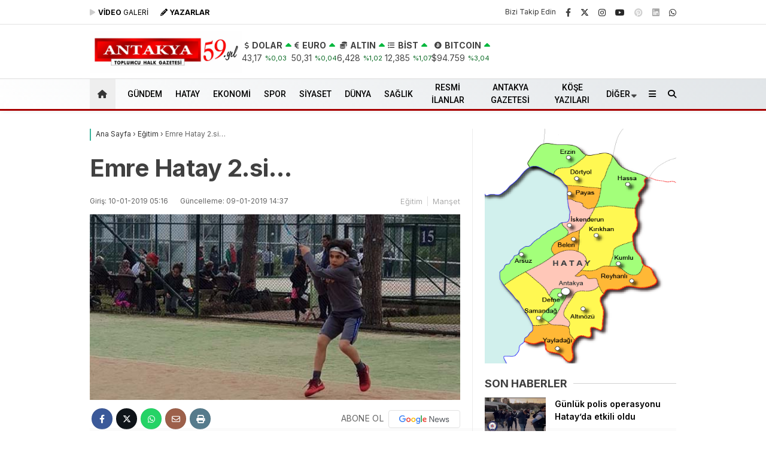

--- FILE ---
content_type: text/html; charset=utf-8
request_url: https://www.google.com/recaptcha/api2/aframe
body_size: 266
content:
<!DOCTYPE HTML><html><head><meta http-equiv="content-type" content="text/html; charset=UTF-8"></head><body><script nonce="BALw2RWtqaM81aR-_scG4A">/** Anti-fraud and anti-abuse applications only. See google.com/recaptcha */ try{var clients={'sodar':'https://pagead2.googlesyndication.com/pagead/sodar?'};window.addEventListener("message",function(a){try{if(a.source===window.parent){var b=JSON.parse(a.data);var c=clients[b['id']];if(c){var d=document.createElement('img');d.src=c+b['params']+'&rc='+(localStorage.getItem("rc::a")?sessionStorage.getItem("rc::b"):"");window.document.body.appendChild(d);sessionStorage.setItem("rc::e",parseInt(sessionStorage.getItem("rc::e")||0)+1);localStorage.setItem("rc::h",'1768808930786');}}}catch(b){}});window.parent.postMessage("_grecaptcha_ready", "*");}catch(b){}</script></body></html>

--- FILE ---
content_type: application/javascript; charset=utf-8
request_url: https://fundingchoicesmessages.google.com/f/AGSKWxXV-ePQH9VoexANt8YZB7BobGaJy0LZSjs-jkrKakDVyfByuNeYjUhPgNC4TJpgzBw6nDb-nn7tGwqsF0hZ_aVWi2rit29qu70k-s_WQu5lQWu8yRBH1EoBGJap9ujcGlwXlBTrLIUzxbndOIxOOFu8m1bkpKWhwjtEDTPitUffUNCpgnaKMbNZUyVS/_/adstreamjscontroller./yieldlab.?adfox_/tagadv_/ads/rail-
body_size: -1289
content:
window['0dc9e935-0f8b-469e-88e4-c3959f732b9a'] = true;

--- FILE ---
content_type: application/javascript; charset=utf-8
request_url: https://fundingchoicesmessages.google.com/f/AGSKWxWlRvvcNKiYvxPFA5lDuWiD14ZdFFLhUheKnQKX44g26NJ9Hj2jeih6MLN5gABfV40mLfXk872mjGw2kexsbCoOIiMMXqiZBE63ppJ8ZlHHpuv2jG3QfZKF30H5enBibAfUX0H1OA==?fccs=W251bGwsbnVsbCxudWxsLG51bGwsbnVsbCxudWxsLFsxNzY4ODA4OTMxLDM0MTAwMDAwMF0sbnVsbCxudWxsLG51bGwsW251bGwsWzcsNiwxMCw5XSxudWxsLDIsbnVsbCwiZW4iLG51bGwsbnVsbCxudWxsLG51bGwsbnVsbCwxXSwiaHR0cHM6Ly9hbnRha3lhZ2F6ZXRlc2kuY29tL2VtcmUtaGF0YXktMi1zaS8iLG51bGwsW1s4LCJNOWxrelVhWkRzZyJdLFs5LCJlbi1VUyJdLFsxOSwiMiJdLFsyNCwiIl0sWzI5LCJmYWxzZSJdXV0
body_size: 225
content:
if (typeof __googlefc.fcKernelManager.run === 'function') {"use strict";this.default_ContributorServingResponseClientJs=this.default_ContributorServingResponseClientJs||{};(function(_){var window=this;
try{
var np=function(a){this.A=_.t(a)};_.u(np,_.J);var op=function(a){this.A=_.t(a)};_.u(op,_.J);op.prototype.getWhitelistStatus=function(){return _.F(this,2)};var pp=function(a){this.A=_.t(a)};_.u(pp,_.J);var qp=_.Zc(pp),rp=function(a,b,c){this.B=a;this.j=_.A(b,np,1);this.l=_.A(b,_.Nk,3);this.F=_.A(b,op,4);a=this.B.location.hostname;this.D=_.Dg(this.j,2)&&_.O(this.j,2)!==""?_.O(this.j,2):a;a=new _.Og(_.Ok(this.l));this.C=new _.bh(_.q.document,this.D,a);this.console=null;this.o=new _.jp(this.B,c,a)};
rp.prototype.run=function(){if(_.O(this.j,3)){var a=this.C,b=_.O(this.j,3),c=_.dh(a),d=new _.Ug;b=_.fg(d,1,b);c=_.C(c,1,b);_.hh(a,c)}else _.eh(this.C,"FCNEC");_.lp(this.o,_.A(this.l,_.Ae,1),this.l.getDefaultConsentRevocationText(),this.l.getDefaultConsentRevocationCloseText(),this.l.getDefaultConsentRevocationAttestationText(),this.D);_.mp(this.o,_.F(this.F,1),this.F.getWhitelistStatus());var e;a=(e=this.B.googlefc)==null?void 0:e.__executeManualDeployment;a!==void 0&&typeof a==="function"&&_.Qo(this.o.G,
"manualDeploymentApi")};var sp=function(){};sp.prototype.run=function(a,b,c){var d;return _.v(function(e){d=qp(b);(new rp(a,d,c)).run();return e.return({})})};_.Rk(7,new sp);
}catch(e){_._DumpException(e)}
}).call(this,this.default_ContributorServingResponseClientJs);
// Google Inc.

//# sourceURL=/_/mss/boq-content-ads-contributor/_/js/k=boq-content-ads-contributor.ContributorServingResponseClientJs.en_US.M9lkzUaZDsg.es5.O/d=1/exm=ad_blocking_detection_executable,kernel_loader,loader_js_executable,web_iab_tcf_v2_signal_executable,web_iab_us_states_signal_executable/ed=1/rs=AJlcJMzanTQvnnVdXXtZinnKRQ21NfsPog/m=cookie_refresh_executable
__googlefc.fcKernelManager.run('\x5b\x5b\x5b7,\x22\x5b\x5bnull,\\\x22antakyagazetesi.com\\\x22,\\\x22AKsRol9rMoZB3L-2CGBrjow6G4qEy8m2tNEaRNeofiDP_3yCrT2ZzuoenA62Z-gCFmYYxi_tXw-S0ud4C4Wv35PENpMNO6h2Q2Xk9zwZGFVr7twXrIDBcwzqtdl6FLcUuFwAPYuSNi5AWJXzvjtOF1JIMaskxDmhow\\\\u003d\\\\u003d\\\x22\x5d,null,\x5b\x5bnull,null,null,\\\x22https:\/\/fundingchoicesmessages.google.com\/f\/AGSKWxVogZLi9JDzX2nDQwBHkQUVv_refqZJ3OlEa9QKJCUXR3ajR_eT_aCT_pvqU1QnQRXmroJCltvVZo5FRktxATAcfjhMYrVMwtb5U3WwsjGqYpq5P-qo6dLTvLKHGlW4uEztkKjtwQ\\\\u003d\\\\u003d\\\x22\x5d,null,null,\x5bnull,null,null,\\\x22https:\/\/fundingchoicesmessages.google.com\/el\/AGSKWxX4fsovFfgGEYnUh_GKrY9R3tY9mSQxWr7F-KcXYzUDK-8BLdOTrxPR89bvrnt-jmHazBV3h2-Xe3BA3bGngXEUrnYffBLWt27T9S-O9M075MkiUG2Mn2KQ3FZWDhzEUnSS9p7T6Q\\\\u003d\\\\u003d\\\x22\x5d,null,\x5bnull,\x5b7,6,10,9\x5d,null,2,null,\\\x22en\\\x22,null,null,null,null,null,1\x5d,null,\\\x22Privacy and cookie settings\\\x22,\\\x22Close\\\x22,null,null,null,\\\x22Managed by Google. Complies with IAB TCF. CMP ID: 300\\\x22\x5d,\x5b3,1\x5d\x5d\x22\x5d\x5d,\x5bnull,null,null,\x22https:\/\/fundingchoicesmessages.google.com\/f\/AGSKWxVVfAwIdZyOm9DW0GoRluKrMtE4EjHD9nE5LxFpYFCeP4sTbsylF2O6yfM_3NRrzUte_jbc-8JWnAC-AShSNV2SRxmJr5Nd2Ja3NvSMXtVKM1jahqEDtEp7wmhYpu2caXtlJHNK0w\\u003d\\u003d\x22\x5d\x5d');}